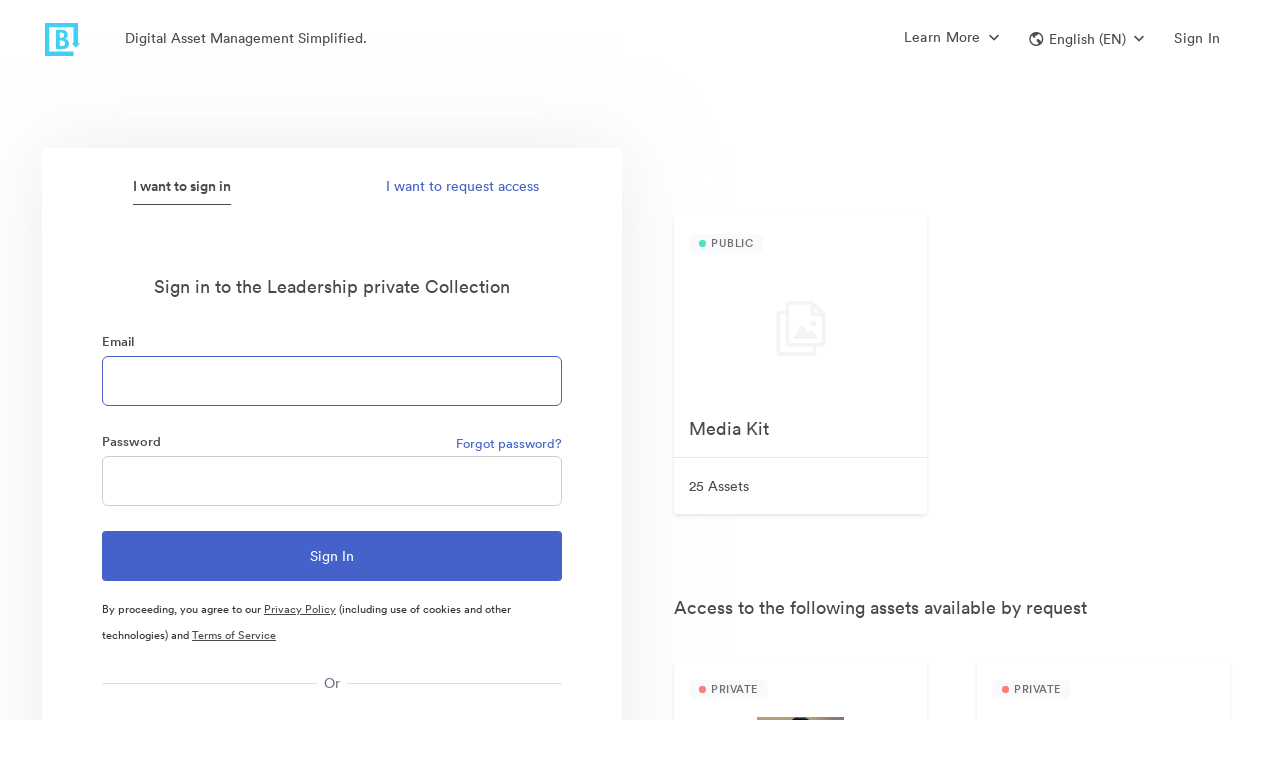

--- FILE ---
content_type: image/svg+xml
request_url: https://cdn.bfldr.com/G51PIVV1/at/8fbpwqx8fnhrhj4tgkp4jck/smartsheet-logo-mark.svg
body_size: -94
content:
<?xml version="1.0" encoding="utf-8"?>
<!-- Generator: Adobe Illustrator 26.0.1, SVG Export Plug-In . SVG Version: 6.00 Build 0)  -->
<svg version="1.1" id="Layer_1" xmlns="http://www.w3.org/2000/svg" xmlns:xlink="http://www.w3.org/1999/xlink" x="0px" y="0px"
	 viewBox="0 0 97 119" style="enable-background:new 0 0 97 119;" xml:space="preserve">
<style type="text/css">
	.st0{fill:#041C4E;}
	.st1{display:none;}
</style>
<g>
	<g>
		<path class="st0" d="M18.2,48.5c0,0,5.1-7.2,11.9-7.4c10.5-0.2,19,18.7,20.3,21.4C62,36.6,81.1,14.6,96.7,0H1.1
			c0,9,0.1,99.7,0.1,107.1c0,5.9-0.8,10.1-1.2,11.9c4.2-0.7,20.3-3.4,36.7-9.3c29-10.4,40.4-21.6,40.5-21.7l0.7-0.7l0.4,0.9
			c0,0.1,3.6,8.1,7.2,12.3c4,4.7,6.3,5.3,7.5,4.9c1.6-0.5,2.7-3.1,3.2-7.6c0.4-4.3,0.8-14.1,0.8-25.9c0-21.4,0-49.6,0-63.8
			C68.8,42.7,48.1,94.5,48.1,94.5S34.5,48.2,18.2,48.5z"/>
	</g>
</g>
<g id="social_landscape" class="st1">
</g>
<g id="guides" class="st1">
</g>
</svg>
